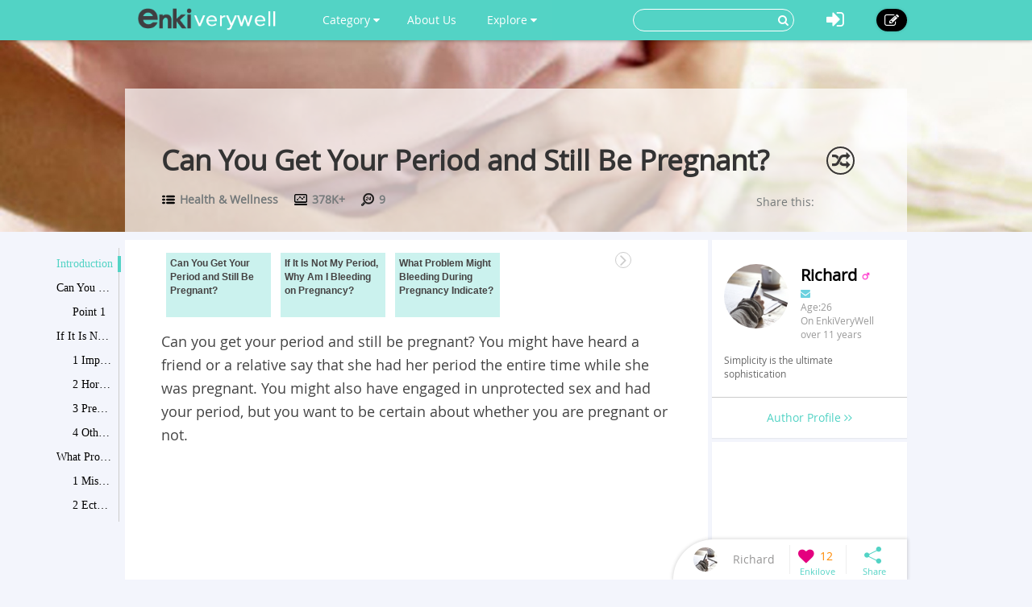

--- FILE ---
content_type: text/html; charset=utf-8
request_url: https://www.enkiverywell.com/can-you-get-your-period-and-still-be-pregnant.html
body_size: 11345
content:




<!DOCTYPE html>
<html lang="en">
  <head>
    <meta charset="utf-8">
    <meta http-equiv="X-UA-Compatible" content="IE=edge">
    <meta name="viewport" content="width=device-width, initial-scale=1.0, user-scalable=no">
    <meta property="fb:pages" content="673412766088468" />
    <meta name="p:domain_verify" content="4431f557b5622deb5287aea6fe9353e2"/>
    
    
    <title>Can You Get Your Period and Still Be Pregnant? - EnkiVeryWell</title>
    <meta name="Keywords" content="Can You Get Your Period and Still Be Pregnant?">
    <meta name="author" content="Richard">

	
	<meta name="description" content="Can you get your period and still be pregnant? No, you can&#39;t. But, bleeding during pregnancy may occur due to various factors like implantation and hormonal changes." />
	<meta property="og:description" content="Can you get your period and still be pregnant? No, you can&#39;t. But, bleeding during pregnancy may occur due to various factors like implantation and hormonal changes." />
	
	<meta property="og:type" content="article" />
	<meta property="og:title" content="Can You Get Your Period and Still Be Pregnant?" />
	<meta property="og:url" content="https://www.enkiverywell.com/can-you-get-your-period-and-still-be-pregnant.html" />
	<meta property="og:image" content="//i.enkiverywell.com/3bNkUsazuMA-FNCVjwQn4z1z-EU=/400x0//images/2014/12/31e35a0c4cdeda643904b99d8c5db0a7.jpg"/>
	<meta property="og:site_name" content="EnkiVeryWell" />
	<meta property="article:published_time" content="2019-06-23T01:36:35+00:00" />
	<meta property="article:author" content="Richard" />
<script async src="//pagead2.googlesyndication.com/pagead/js/adsbygoogle.js"></script>
<script>
     (adsbygoogle = window.adsbygoogle || []).push({
          google_ad_client: "ca-pub-6682676397112519",
          enable_page_level_ads: true
     });
</script>	
	
	
		<link rel="canonical" href="https://www.enkiverywell.com/can-you-get-your-period-and-still-be-pregnant.html"/>
	
		


    <!-- Le styles -->
    <link href="/s/css/font-awesome.min.css" rel="stylesheet">
    <link href="/s/css/bootstrap.min.css" rel="stylesheet">
    <link href="/s/css/main.css" rel="stylesheet">
    <link href="/s/css/base.css" rel="stylesheet">
    <link href="/s/images/enkivillage-favicon.ico" rel="icon" type="image/x-icon">
    <link href="/s/images/enkivillage-favicon.ico" rel="shortcut icon" type="image/x-icon">
    <link rel="apple-touch-icon" sizes="64x64" href="/images/enkivillage-apple-icon.png">
    
    <link href="/s/css/editor.css" rel="stylesheet"/>
    <link href="/s/css/mingda.css" rel="stylesheet"/>
    <link href="/s/css/article_view.css" rel="stylesheet"/>
	<link href="/s/css/default_editor.css" rel="stylesheet">

    



    <!-- Le HTML5 shim, for IE6-8 support of HTML5 elements -->
    <!--[if lt IE 9]>
      <script src="{% static 'js/html5.js"></script>
      <script src="{% static 'js/respond.src.js"></script>  
    <![endif]-->

  </head>

  <body data-spy="scroll" data-target="#myaffix" data-offset="100" >
  
  
    <div class="navbar navbar-fixed-top index-hidden">
      <div class="navbar-inner">
        <div class="container">
        	<div class="navbar-header">
	        	<a class="navbar-brand" href="/">
	        		<span></span>
	        	</a>
				<!--hide,show for mobile start-->
	        	<i class="fa fa-bars headerFold"></i>
				<!--hide,show for mobile end-->
        	</div>
	        <ul class="nav navbar-nav navbar-left">
	        	<li class="dropdown category-button"><a href="" class="dropdown-toggle" data-toggle="dropdown">Category <i class="fa fa-caret-down"></i></a>
		        	<ul class="dropdown-menu category-ul">
		        		
		        			<li>
								<a href="/category:food-drink/">
									<span class="nav-cate-3 img"></span>
									<div class="text">Food &amp; Drink</div>
								</a>
							</li>
						
		        			<li>
								<a href="/category:health-wellness/">
									<span class="nav-cate-4 img"></span>
									<div class="text">Health &amp; Wellness</div>
								</a>
							</li>
						
		        			<li>
								<a href="/category:life/">
									<span class="nav-cate-5 img"></span>
									<div class="text">Life</div>
								</a>
							</li>
						
		        			<li>
								<a href="/category:beauty-style/">
									<span class="nav-cate-13 img"></span>
									<div class="text">Beauty &amp; Style</div>
								</a>
							</li>
						
		        			<li>
								<a href="/category:pets/">
									<span class="nav-cate-14 img"></span>
									<div class="text">Pets</div>
								</a>
							</li>
						
		        	</ul>
		        </li>
		        <li class><a href="/category:EnkiVeryWell/">About Us</a></li>
	        	<li class="dropdown"><a href="" class="dropdown-toggle" data-toggle="dropdown">Explore <i class="fa fa-caret-down"></i></a>
		            <ul class="dropdown-menu explore-ul">
		                <li><a href="/topic:random"><span class="fa fa-random"></span>Random Articles</a></li>
		                <li><a href="/topic"><span class="fa fa-file-text-o"></span>Recently Published</a></li>
		                <li><a href="/topic:enkilove/rank/"><span class="fa fa-heart-o"></span>Enkilove Ranking</a>
		              </ul>
		        </li>
	       </ul>
	      
	       
		    <div class="nav-create navbar-right"><a href="/topic:beginCreateArticle" ><i class="fa fa-edit"></i></a></div>
			<div class="nav-logout navbar-right dropdown">
				<a class="dropdown-toggle" data-toggle="dropdown"><i class="fa fa-sign-in"></i></a>
				<div class="dropdown-menu login-box">
			              <form action="/accounts/login/?next=/can-you-get-your-period-and-still-be-pregnant.html" method="post"><input type='hidden' name='csrfmiddlewaretoken' value='GIiQ78uwrAxTsVAdeKD8SOcBh1q5qbOM' />
			              	 <input type="hidden" name="this_is_the_login_form" value="1">
			              	 <div class="row">
			              	 	<div class="col-md-12 r-1">Log In</div>
			              	 	<div class="col-md-12 r-2"><input class="form-control" type="text" name="username" id="id_username" placeholder="Username/Email"></div>
			              	 	<div class="col-md-12 r-3"><input class="form-control" type="password" name="password" id="id_password" placeholder="Password"></div>
			              	 	<div class="col-md-12 r-4 checkbox">
								  <label><input type="checkbox"> Remember me </label>
								</div>
			              	 	<div class="col-md-12 col-sm-12 col-xs-12 r-5"><button type="submit" class="btn btn-info">LOG IN</button></div>
			              	 	<div class="col-md-12 col-sm-12 col-xs-12 r-6"><span>or</span></div>
			              	 	<div class="col-md-6 col-sm-6 col-xs-6 r-7">
			              	 		<a href="/login/google-oauth2/" class="google"><i class="fa fa-google-plus"></i>Google+</a>
			              	 		<a href="/login/facebook/" class="facebook"><i class="fa fa-facebook"></i>Facebook</a>
			              	 		
			              	 	</div>
			              	 	<div class="col-md-6 col-sm-6 col-xs-6 r-8"><a href="/#reg-panel">Create an account</a></div>
			              	 	<div class="col-md-6 col-sm-6 col-xs-6 r-8"><a href="/accounts/password/reset/">Forgot  password?</a></div>
			              	 </div>
			          	  </form>
		         </div>
			</div>
			
			
			<form class="navbar-form navbar-right" action="/search" role="search">
			  	<div class="form-group">
			    	<input type="text" name="q">
			    	<button type="submit" class="btn btn-primary"><i class="fa fa-search"></i></button>
			 	</div>			  
			</form>
        </div>
      </div>
    </div><!-- /navbar -->
    
    

<div class="top-bg" style="background-image:url(//i.enkiverywell.com/1KHulm6fnqVsqV4fhdIqu_9kd-U=/1900x465//images/2014/12/31e35a0c4cdeda643904b99d8c5db0a7.jpg)"></div>

<div class="container main-body" >
	<div class="row">
		<div class="big-heading">
			<div class="heading">
				<h1>Can You Get Your Period and Still Be Pregnant?</h1>
				<div class="count">
					<div class="cate" title=""><span></span><a href="/category:health-wellness/"> Health &amp; Wellness</a></div>
					<div class="total-visit" title=""><span></span> 378K+</div>
					<div class="day-visit" title=""><span></span> 9</div>
				</div>
				
				<span class="random-btn"><a href="/topic:random"><i class="fa fa-random"></i></a></span>
                
				<script>
					if( !/Android|webOS|iPhone|iPad|iPod|BlackBerry|IEMobile|Opera Mini/i.test(navigator.userAgent) ){
						document.write('<div class="addthis_sharing_toolbox" data-title="Can You Get Your Period and Still Be Pregnant?-EnkiVeryWell.com" data-url="http://www.enkiverywell.com/can-you-get-your-period-and-still-be-pregnant.html">Share this:</div>');				
					}
				</script>
				<script type="text/javascript" src="//s7.addthis.com/js/300/addthis_widget.js#pubid=ra-54ffa7365f809524" async="async"></script>
				
			</div>
		</div>
	</div>
</div>

    
    
    
    <div class="container main-body">
    	
<!--  left affix -->
<div id="myaffix">
   	<div class="sidecatelog" data-spy="affix" data-offset-top="200" data-top-o="90">
   		<div class="side-content">
   			<dl>
   			
			
				<dd class="item1 active"><a href="#affix-section-0">Introduction</a><span></span></dd>
				
			
			
				<dd class="item1"><a href="#affix-section-1">
					
					Can You Get Your Period and Still Be Pregnant?
				
				</a><span></span></dd>
				
				
				<dd class="item2"><a href="#affix-section-1-elem-0">
					
						Point 1
					
				</a><span></span></dd>
				
				
			
			
			
				<dd class="item1"><a href="#affix-section-2">
					
					If It Is Not My Period, Why Am I Bleeding on Pregnancy?
				
				</a><span></span></dd>
				
				
				<dd class="item2"><a href="#affix-section-2-elem-0">
					
						1 Implantation Bleeding
					
				</a><span></span></dd>
				
				
				
				<dd class="item2"><a href="#affix-section-2-elem-1">
					
						2 Hormonal Changes
					
				</a><span></span></dd>
				
				
				
				<dd class="item2"><a href="#affix-section-2-elem-2">
					
						3 Pregnancy on Contraceptives
					
				</a><span></span></dd>
				
				
				
				<dd class="item2"><a href="#affix-section-2-elem-3">
					
						4 Other Causes
					
				</a><span></span></dd>
				
				
			
			
			
				<dd class="item1"><a href="#affix-section-3">
					
					What Problem Might Bleeding During Pregnancy Indicate?
				
				</a><span></span></dd>
				
				
				<dd class="item2"><a href="#affix-section-3-elem-0">
					
						1 ​Miscarriage
					
				</a><span></span></dd>
				
				
				
				<dd class="item2"><a href="#affix-section-3-elem-1">
					
						2 ​Ectopic Pregnancy
					
				</a><span></span></dd>
				
				
				
				<dd class="item2"><a href="#affix-section-3-elem-2">
					
						3 Molar Pregnancy
					
				</a><span></span></dd>
				
				
			
			
			
				<dd class="item1"><a href="#affix-section-4">
					
					Other FQAs About Pregnancy and Periods
				
				</a><span></span></dd>
				
				
				<dd class="item2"><a href="#affix-section-4-elem-0">
					
						1 What If I Notice Pregnancy Symptoms After a Really Heavy Period?
					
				</a><span></span></dd>
				
				
				
				<dd class="item2"><a href="#affix-section-4-elem-1">
					
						2 What If I&#39;m Pregnant and I Have Cramping?
					
				</a><span></span></dd>
				
				
				
				<dd class="item2"><a href="#affix-section-4-elem-2">
					
						3 Does a Negative Pregnancy Test After a Missed Period Mean That I&#39;m Not Pregnant?
					
				</a><span></span></dd>
				
				
			
			
			
				<dd class="item1"><a href="#affix-section-5">
					
					Tips
				
				</a><span></span></dd>
				
				
				
				
				
				
				
			
			
			
			
   			</dl>
   		</div>
   		<div class="side-line"></div>
		<div class="side-btn">
			<div class="side-up" data-scroll-size="100"><i class="fa fa-angle-up"></i></div>
			<div class="side-down" data-scroll-size="100"><i class="fa fa-angle-down"></i></div>
		</div>
   	</div>
</div>


<div id="fixed-bottom">
<div class="fixed-bottom-tool active">
		<div class="user-tool">
		<a href="/user/profile/47">
			
				<img src="//i.enkiverywell.com/1xkcl_6xN4HS_W-oIuPEC2qsLd0=/30x30//p_images/profile-78dff039976d3b5fc8aca8748d99c1a5.jpg">
			
			<div class="user-name" title="Richard"><div>Richard</div></div></a>
		</div>
		<div class="enkilove-tool">
			
				<i class="fa fa-heart disable"></i>
			
			<span> 12</span>
		</div>
		<div class="share-tool">
			<span class="dropdown-toggle" data-toggle="dropdown"></span>
			
			<div class="dropdown-menu">
				<span class="triangle"></span>
				<div class="addthis_sharing_toolbox" data-title="Can You Get Your Period and Still Be Pregnant?-EnkiVeryWell.com" data-url="http://www.enkiverywell.com/can-you-get-your-period-and-still-be-pregnant.html"></div>
			</div>
		</div>
		<div class="gotop"><span></span></div>
</div>
</div>

<!--  /left affix -->

    	<div class="row">
		  

		
		  <div class="col-md-9 col-xs-12" role="main">
		      
			
<div id="main-content" class="mingda">
	<!-- panels for sections -->
    
	
	<!-- Introduction panel -->
	<div class="panel panel-default intro-panel" id="affix-section-0">
	    <!--<h2 class="panel-heading">Introduction</h2>-->
  		
	  <div class="panel-body">
	  	<div class="panel-body-inner" id="Introduction0">
	  		<div class="row">
	  		<!--
	  			<div class="col-md-12  col-xs-12 first-line">
	  				<span>Catalogue</span>
	  			</div>
	  		-->
	  			<div class="col-md-12 col-xs-12 second-line">
	  				<div class="list_carousel">
						<ul id="intro_slider">
						
							
	  				 	
		  				 	 
							  
						
							
							<li>
								<a href="#affix-section-1"  title="Jump to Can You Get Your Period and Still Be Pregnant?-2">
									
							   			<span class="over-lay">
							   		
						   				<p>
						   					
						   						Can You Get Your Period and Still Be Pregnant?
						   					
						   				</p>
						   			</span>
						   		</a>
							</li>
	  				 		
	  				 	
		  				 	 
							  
						
							
							<li>
								<a href="#affix-section-2"  title="Jump to If It Is Not My Period, Why Am I Bleeding on Pregnancy?-3">
									
							   			<span class="over-lay">
							   		
						   				<p>
						   					
						   						If It Is Not My Period, Why Am I Bleeding on Pregnancy?
						   					
						   				</p>
						   			</span>
						   		</a>
							</li>
	  				 		
	  				 	
		  				 	 
							  
						
							
							<li>
								<a href="#affix-section-3"  title="Jump to What Problem Might Bleeding During Pregnancy Indicate?-4">
									
							   			<span class="over-lay">
							   		
						   				<p>
						   					
						   						What Problem Might Bleeding During Pregnancy Indicate?
						   					
						   				</p>
						   			</span>
						   		</a>
							</li>
	  				 		
	  				 	
		  				 	 
							  
						
							
							<li>
								<a href="#affix-section-4"  title="Jump to Other FQAs About Pregnancy and Periods-5">
									
							   			<span class="over-lay">
							   		
						   				<p>
						   					
						   						Other FQAs About Pregnancy and Periods
						   					
						   				</p>
						   			</span>
						   		</a>
							</li>
	  				 		
	  				 	
		  				 	 
							  
						
							
	  				 	
		  				 	 
			  				  <li>
							   	<a href="#Tips0" title="Jump to Tips">
							   		<span class="over-lay">
							   			<p><label>Tips</label></p>
							   			</span>
							   	</a>
							  </li>
							  
							  
						
							
	  				 	
		  				 	 
							  
						
						</ul>
						<div class="clearfix"></div>
						<a id="intro_prev" class="prev" href="#"><i class="fa fa-angle-left"></i></a>
						<a id="intro_next" class="next" href="#"><i class="fa fa-angle-right"></i></a>
					</div>
	  			</div>
	  			
	  			
	  			<div class="col-md-12 col-xs-12 third-line">
	  				<p>Can you get your period and still be pregnant? You might have heard a friend or a relative say that she had her period the entire time while she was pregnant. You might also have engaged in unprotected sex and had your period, but you want to be certain about whether you are pregnant or not.</p>
                    
                    <div style="margin-bottom:5px">
                        <script async src="https://pagead2.googlesyndication.com/pagead/js/adsbygoogle.js?client=ca-pub-6682676397112519"
                             crossorigin="anonymous"></script>
                        <!-- enkiverywell-below-third-line-p1 -->
                        <ins class="adsbygoogle"
                             style="display:block"
                             data-ad-client="ca-pub-6682676397112519"
                             data-ad-slot="4603006401"
                             data-ad-format="auto"
                             data-full-width-responsive="true"></ins>
                        <script>
                             (adsbygoogle = window.adsbygoogle || []).push({});
                        </script>
                    </div>
                    
	  			</div>
	  			<div class="col-md-12 col-xs-12 forth-line">
	  				
	  				
	  			 		
		  			    <div class="only-one-media">
		  			    
				  				<img src="//i.enkiverywell.com/Pv1zLWAC0WdLV1oYupdfx6wLydQ=//images/2014/12/31e35a0c4cdeda643904b99d8c5db0a7.jpg" class="for-pin" style="width:100%">
				  			
		  			    </div>
		  			    
					
			    	
	  			</div>
	  			
	  		</div>
	  		
	  		
				<script async src="//pagead2.googlesyndication.com/pagead/js/adsbygoogle.js"></script>
				<!-- enkivillage-desktop-main -->
				<ins class="adsbygoogle"
				     style="display:inline-block;width:100%;height:90px;"
				     data-ad-client="ca-pub-6682676397112519"
				     data-ad-slot="5775891981"></ins>
				<script>
				(adsbygoogle = window.adsbygoogle || []).push({});
				</script>
			
			
	  	</div>
	  </div>
	  
	</div>
	<!-- /introdution panel -->
	
	
	
	
	
	
	
	
	
	
	
	
	
	
	
	
	<!-- Steps panel -->
    

	
	
	<!-- Steps panel -->
    

	
	<div class="anchor panel panel-default steps-panel" id="affix-section-1">
	  <h2 class="panel-heading">Can You Get Your Period and Still Be Pregnant?</h2>
	  <div class="panel-body">
		
		
	  	
	  	<div class="anchor panel-body-inner" id="affix-section-1-elem-0">
	  		<div class="element-text">
	  			<span class="ul"><!--i class="fa fa-quote-right"></i--></span>
	  			
	  			<p><strong>No, you can&#39;t.&nbsp;</strong><span style="line-height: 1.4;">Well, you can experience something that seem or looks like your period, but technically </span><strong style="line-height: 1.4;">it is not</strong><span style="line-height: 1.4;">.</span></p><p>Once you get pregnant, the body will start the production of the pregnancy hormone, human chorionic gonadotropin (hCG). This hormone is responsible for stopping your monthly period. Nonetheless, you might experience something that is quite similar to your period at the time that your period was to begin. This is called <strong>breakthrough bleeding</strong>. For some women, the blood they see is a result of vaginal bleeding. For others, they get intermittent bleeding thinking it is an irregularity in their menstrual cycle.</p><p><strong>You can only experience periods when you are not pregnant.</strong> Every month, your uterine wall is laced with a thick layer of blood waiting for a fertilized ovum to be implanted. If conception does not occur during this time, the thick layer of blood—the endometrium, is shed off as your period. But if implantation occurs, the endometrium will stay intact under the instructions of the hormones. As a result, you will not have your period till the pregnancy is over.</p><p>Bleeding during early pregnancy is a common phenomenon, though experts are not yet able to explain the reason behind it. Some suspect it is because the menstruation hormones are able to conquer your pregnancy hormones.</p>
	  		</div>
	  		
	  		
	  	</div>
	  	
	  </div>
	</div>
	<!-- /steps panel -->
	
	
	<!-- Steps panel -->
    

	
	<div class="anchor panel panel-default steps-panel" id="affix-section-2">
	  <h2 class="panel-heading">If It Is Not My Period, Why Am I Bleeding on Pregnancy?</h2>
	  <div class="panel-body">
		
	  	<div class="panel-body-inner section-introduction">
	  		<div class="inner-text">
	  		<span class=""></span>
	  			Can you get your period and still be pregnant? The answer is no. Your uterine walls cannot shed when you are pregnant. However, you might experience bleeding because of other reasons.
	  		</div>
	  	</div>
		
		
	  	
	  	<div class="anchor panel-body-inner" id="affix-section-2-elem-0">
	  		<div class="element-text">
	  			<span class="">1<!--i class="fa fa-quote-right"></i--></span>
	  			
	  			<h3 class="element-title">Implantation Bleeding</h3>
	  			
	  			<p><span style="line-height: 1.4;"></span></p><p>You might think you are having a light period, while in essence you are having implantation bleeding. It is more convincing if your period is normally irregular and you have a light flow. You might also get other period related symptoms like blotting, mild cramps as well as other symptoms. Implantation bleeding should not be confused with a short menstrual cycle. This bleeding occurs as a result of the fertilized ovum being attached to the uterine lining. This mostly happens a week before your monthly period begins.<span style="line-height: 1.4;">&nbsp;</span></p>
	  		</div>
	  		
	  		
	  	</div>
	  	
	  	<div class="anchor panel-body-inner" id="affix-section-2-elem-1">
	  		<div class="element-text">
	  			<span class="">2<!--i class="fa fa-quote-right"></i--></span>
	  			
	  			<h3 class="element-title">Hormonal Changes</h3>
	  			
	  			<p>There are women who experience heavy or light bleeding as a result of the hormonal changes that take place during pregnancy. This will normally occur in the first months of pregnancy. It is basically referred to as early pregnancy bleeding. This should not worry you though.</p>
	  		</div>
	  		
	  		
	  	</div>
	  	
	  	<div class="anchor panel-body-inner" id="affix-section-2-elem-2">
	  		<div class="element-text">
	  			<span class="">3<!--i class="fa fa-quote-right"></i--></span>
	  			
	  			<h3 class="element-title">Pregnancy on Contraceptives</h3>
	  			
	  			<p><span style="line-height: 1.4;">If you happen to get pregnant while you are on contraceptives, there are chances that you will get irregular bleeding. It might take some time for a woman who combines contraceptives to realize that she is pregnant.</span><br/></p>
	  		</div>
	  		
	  		
	  	</div>
	  	
	  	<div class="anchor panel-body-inner" id="affix-section-2-elem-3">
	  		<div class="element-text">
	  			<span class="">4<!--i class="fa fa-quote-right"></i--></span>
	  			
	  			<h3 class="element-title">Other Causes</h3>
	  			
	  			<ul class=" list-paddingleft-2" style="list-style-type: disc;"><li><p><strong><span style="line-height: 1.4;">Subchorionic bleeding:&nbsp;</span></strong><span style="line-height: 1.4;">There are times that your body might form clots at the tip of the placenta. This is not normally a problem as it resolves itself with time. An ultrasound will tell if the problem is over.</span></p></li><li><p><strong><span style="line-height: 1.4;">Residual bleeding</span></strong><span style="line-height: 1.4;">&nbsp;occurs in early pregnancy. Your hormones might get out of hand and cause the loose parts of the lining to shed. This is normally when the placenta is not fully attached.&nbsp;</span></p></li><li><p><strong><span style="line-height: 1.4;">Cervical bleeding:</span></strong><span style="line-height: 1.4;">&nbsp;After engaging in sex, some women bleed as a result of the&nbsp;<gs>tenderness</gs>&nbsp;and sensitivity of the cervix. If you notice this, you should not have any more intercourse as it could lead to a miscarriage as a result of cervical irritation.</span></p></li></ul>
	  		</div>
	  		
	  		
	  	</div>
	  	
	  </div>
	</div>
	<!-- /steps panel -->
	
	
	<!-- Steps panel -->
    

	
	<div class="anchor panel panel-default steps-panel" id="affix-section-3">
	  <h2 class="panel-heading">What Problem Might Bleeding During Pregnancy Indicate?</h2>
	  <div class="panel-body">
		
	  	<div class="panel-body-inner section-introduction">
	  		<div class="inner-text">
	  		<span class=""></span>
	  			​It is common for bleeding to occur during the first 3 months of pregnancy, and yet there is no clear explanation for it. It could be an indication that you have problems with the placenta or an infection according to Mayo Clinic. Visit your gynecologist if you experience bleeding during pregnancy as it could be a sign of the following:
	  		</div>
	  	</div>
		
		
	  	
	  	<div class="anchor panel-body-inner" id="affix-section-3-elem-0">
	  		<div class="element-text">
	  			<span class="">1<!--i class="fa fa-quote-right"></i--></span>
	  			
	  			<h3 class="element-title">​Miscarriage</h3>
	  			
	  			<p><span style="line-height: 1.4;">If you bleed, you might be getting a miscarriage. However, bleeding is not necessarily a sign of a miscarriage. If anything, more than 20 to 30% of women experience bleeding during the first trimester. Nonetheless, it is also during this period that miscarriages happen, and they account for 15 to 20% of pregnancies.</span></p><p>If the culprit is indeed miscarriage, besides the bleeding you may also experience symptoms like cramping pain that is&nbsp;more intense than the pain felt with period, and tissue passing the vagina. In most cases, you&#39;ll not be able to prevent the miscarriage. Miscarriages, in most cases, happen beause the pregnancy is an unhealthy one which is not developing. However, don&#39;t panic as miscarriages would not mean such a thing like you&#39;re not healthy or that you are not able to have healthy pregnancy in the future.</p>
	  		</div>
	  		
	  		
	  	</div>
	  	
	  	<div class="anchor panel-body-inner" id="affix-section-3-elem-1">
	  		<div class="element-text">
	  			<span class="">2<!--i class="fa fa-quote-right"></i--></span>
	  			
	  			<h3 class="element-title">​Ectopic Pregnancy</h3>
	  			
	  			<p><span style="line-height: 1.4;">Ectopic pregnancies are as a result of a fertilized ovum that is implanted somewhere other than the uterine cavity. Most of the times, implantation will occur in the&nbsp;</span><gs id="5d51eaa8-2145-4d58-a312-256f3a64abde" ginger_software_uiphraseguid="61a8fa36-6905-449e-8eca-b69fa5b07602" class="GINGER_SOFTWARE_mark" style="line-height: 1.4;">fallopian</gs><span style="line-height: 1.4;">&nbsp;tubes. However, they are not common, about 1 of 60 pregnancies. Though not common, women who have had an&nbsp;ectopic pregnancies, experienced infection in tubes, undergone pelvic surgery</span><span style="line-height: 1.4;">&nbsp;are moe likely to develop one.&nbsp;</span></p><p><span style="line-height: 1.4;">Besides vaginal bleeding,&nbsp;ectopic pregnancies may also develop symptoms like the same cramping pain felt in miscarriages, sharp pain felt in the stomach area, and a lower&nbsp;hCG level.</span></p>
	  		</div>
	  		
	  		
	  	</div>
	  	
	  	<div class="anchor panel-body-inner" id="affix-section-3-elem-2">
	  		<div class="element-text">
	  			<span class="">3<!--i class="fa fa-quote-right"></i--></span>
	  			
	  			<h3 class="element-title">Molar Pregnancy</h3>
	  			
	  			<p><span style="line-height: 1.4;">A molar pregnancy, also called gestational trophoblastic disease (GTD),&nbsp;might mean that you have something else other than an embryo developing in your womb. They are also referred to as moles, and they are a rare occurrence.</span><br/></p><p><span style="line-height: 1.4;">With a molar pregnancy, the symptoms may include vaginal bleeding, a hCG level that is alarmingly high,&nbsp;fetal heart tones that cannot be heard or felt, and&nbsp;clusters in the uterus that&nbsp;resemble grapes.</span></p>
	  		</div>
	  		
	  		
	  	</div>
	  	
	  </div>
	</div>
	<!-- /steps panel -->
	
	
	<!-- Steps panel -->
    

	
	<div class="anchor panel panel-default steps-panel" id="affix-section-4">
	  <h2 class="panel-heading">Other FQAs About Pregnancy and Periods</h2>
	  <div class="panel-body">
		
		
	  	
	  	<div class="anchor panel-body-inner" id="affix-section-4-elem-0">
	  		<div class="element-text">
	  			<span class="">1<!--i class="fa fa-quote-right"></i--></span>
	  			
	  			<h3 class="element-title">What If I Notice Pregnancy Symptoms After a Really Heavy Period?</h3>
	  			
	  			<p>When you notice some symptoms that make you think it might be a pregnancy, but then a heavy just come up, do not hesitate to consult a doctor to determine what might be causing it. Pregnancy symptoms followed by periods may a result of an infection, hormonal imbalance or a possible miscarriage.</p>
	  		</div>
	  		
	  		
	  	</div>
	  	
	  	<div class="anchor panel-body-inner" id="affix-section-4-elem-1">
	  		<div class="element-text">
	  			<span class="">2<!--i class="fa fa-quote-right"></i--></span>
	  			
	  			<h3 class="element-title">What If I&#39;m Pregnant and I Have Cramping?</h3>
	  			
	  			<p>In early pregnancy, slight cramping just like what you might feel through the lower abdomen when period comes can occur, which is often caused by changes in the uterus as the implanted egg starts to grow and develop. Another possible cause for the cramping could be&nbsp;corpus luteum cyst which can develop on the ovary when ovulation occurs. This small cyst may result in discomfort for women in early pregancy.</p>
	  		</div>
	  		
	  		
	  	</div>
	  	
	  	<div class="anchor panel-body-inner" id="affix-section-4-elem-2">
	  		<div class="element-text">
	  			<span class="">3<!--i class="fa fa-quote-right"></i--></span>
	  			
	  			<h3 class="element-title">Does a Negative Pregnancy Test After a Missed Period Mean That I&#39;m Not Pregnant?</h3>
	  			
	  			<p>Usually, a negative test would mean that you&#39;re not pregnant. However, that cannot rule out the possibility that a test was took too early or in the wrong way. A negative test could be the result of your not giving enough time for the body to produce sufficient hCG hormones to show in the tests. Besides, the test would also be invalid if you leave it for too long, longer than what the instructions told you. Therefore, following the instructions is really important.</p><p>The result varies for every woman as some may have a positive just on the day that period did not come, while some other may have to wait for 3 to 4 weeks after a missing period to have a positive test. For that matter, women are recommended to take a test after a missing period and test again a week later if the result is a negative one.</p>
	  		</div>
	  		
	  		
	  	</div>
	  	
	  </div>
	</div>
	<!-- /steps panel -->
	
	
	<!-- Steps panel -->
    

	
	
	<!-- Steps panel -->
    

	
	
	
  	
	<div class="anchor panel panel-default">
	  <div class="panel-body">
	  	<div class="panel-body-inner">
	  		
				<script async src="//pagead2.googlesyndication.com/pagead/js/adsbygoogle.js"></script>
				<!-- enkivillage-desktop-main -->
				<ins class="adsbygoogle"
				     style="display:inline-block;width:100%;height:90px"
				     data-ad-client="ca-pub-6682676397112519"
				     data-ad-slot="5775891981"></ins>
				<script>
				(adsbygoogle = window.adsbygoogle || []).push({});
				</script>
			
		</div>
	</div>
	</div>
	

	
	
	
		
	
	
	
		
	
	
	
		
	
	
	
		
	
	
	
		
	
	
	
	<!-- tips-panel  -->
	<div class="anchor panel panel-default tips-panel" id="affix-section-5">
	  <div class="panel-heading">Tips</div>
	  <div class="panel-body">
	  	<div class="panel-body-inner">
	  		<ul>
		    	
		    	<li id="Tips0">
                
                    <span class="tip-circle"></span>
                

		    	<span>
		    		
		    		 Always wear a panty liner or pad to monitor the amount and texture of the blood.
		    		
		    	</span>
		    	</li>
		    	<li id="Tips1">
                
                    <span class="tip-circle"></span>
                

		    	<span>
		    		
		    		 If you are bleeding, do not wear a tampon or insert anything in the vagina including having sex.
		    		
		    	</span>
		    	</li>
		    	<li id="Tips2">
                
                    <span class="tip-circle"></span>
                

		    	<span>
		    		
		    		 If you get any symptom that might be an indication of a medical problem, contact your medical provider.
		    		
		    	</span>
		    	</li>
			</ul>

	  	
	  		
				<script async src="//pagead2.googlesyndication.com/pagead/js/adsbygoogle.js"></script>
				<!-- enkivillage-desktop-main -->
				<ins class="adsbygoogle"
				     style="display:inline-block;width:100%;height:90px"
				     data-ad-client="ca-pub-6682676397112519"
				     data-ad-slot="5775891981"></ins>
				<script>
				(adsbygoogle = window.adsbygoogle || []).push({});
				</script>
			
		

	  	</div>
	  	
	  </div>
	</div>
	<!-- /tips-panel -->
	
		
	
		
	
	
<!-- comment panel -->
	<div class="panel comment-panel">
		<div class="panel-heading">
			 ANY IDEAS ABOUT THIS TOPIC?
              
			 <!--<div class="add-cmt-btn">Be The First To Comment</div> -->
		</div>
		<div class="comment-area">
		<!--comment post area-->
				
				    
				    <form action="/post" method="POST">
				    <input type='hidden' name='csrfmiddlewaretoken' value='GIiQ78uwrAxTsVAdeKD8SOcBh1q5qbOM' />
				    <textarea cols="40" id="id_comment" maxlength="3000" name="comment" rows="10">
</textarea>
				    <input id="id_honeypot" name="honeypot" type="text" />
				    <input id="id_content_type" name="content_type" type="hidden" value="mdarticle.mdarticlemeta" />
				    <input id="id_object_pk" name="object_pk" type="hidden" value="901" />
				    <input id="id_timestamp" name="timestamp" type="hidden" value="1769677250" />
				    <input id="id_security_hash" maxlength="40" name="security_hash" type="hidden" value="1cc175a418dc969e096a3a11a0c604e297434a90" />
				    <input type="hidden" name="next" value="/can-you-get-your-period-and-still-be-pregnant.html" />
				    <div class="reg-panel">
				    <p><i class="fa fa-info-circle"></i>Please <a href="/accounts/login/">Log In</a> or add your name and email to post the comment.</p>
				    	<div>NAME:<input id="id_name" maxlength="50" name="name" type="text" /></div>
				    	<div>EMAIL:<input id="id_email" name="email" type="email" /></div>
				    </div>
				    <div class="submit-panel">
				    	<input type="button" value="Comment" id="id_submit"/>
				    	<input type="button" value="Cancel" id="id_cancel"/>
				    </div>
				    </form>
				
			</div>
		<!--end of comment post area-->
			
		<div class="panel-body">
			<div class="comment-list">
				<ul>
					
				</ul>
				
				<a class="more-comments" href="/comment/detail/can-you-get-your-period-and-still-be-pregnant.html">View All Comments /Add Comment</a>
				
			</div>
		</div>
	</div>
<!-- comment panel -->
<div class="panel">
<div class="panel-body" style="padding-top:20px;">
	<!-- 
<script async src="//pagead2.googlesyndication.com/pagead/js/adsbygoogle.js"></script>
<ins class="adsbygoogle"
     style="display:block"
     data-ad-format="autorelaxed"
     data-ad-client="ca-pub-6682676397112519"
     data-ad-slot="4541429185"></ins>
<script>
     (adsbygoogle = window.adsbygoogle || []).push({});
</script>
	 -->
	
</div>
</div>

	
</div><!-- /role base content-->

		</div><!-- /role main-->
		
		
<div class="col-md-3  col-xs-12" role="">

	<aside class="row aside-right" >
		<section  class="col-md-12 hidden-sm col-xs-12 meet-the-author">
			<div class="section-body">
				<div class="inner-meta">
					
					<img src="//i.enkiverywell.com/hY9F_odijSrWRUz7BMEw8u6g62M=/100x100//p_images/profile-78dff039976d3b5fc8aca8748d99c1a5.jpg">
					
					<p>
						<strong>
						
							Richard
						
						</strong>
						
						<span class="male-icon"></span>
						
					</p>
					<p class="contact">
						<a><i class="fa fa-envelope" id="Contact-sendmail"></i></a>
						
						
					</p>
					<P>Age:26&nbsp;&nbsp;</P>
					<p>On EnkiVeryWell over 11 years</p>
					
					<div class="intro intro-min">
						Simplicity is the ultimate sophistication
						
					</div>
					<div class="intro intro-max">
						Simplicity is the ultimate sophistication
						<p><span class="intro-fold">fold it <i class="fa fa-long-arrow-up"></i></span></p>
					</div>
					
				</div>
			</div>
			<div class="section-footer">
				<a class="author-profile" href="/user/profile/47">
				Author Profile <i class="fa fa-angle-right"></i><i class="fa fa-angle-right"></i>
				</a>
			</div>
		</section>
		
		<section  class="col-md-12 col-sm-12 col-xs-12">
			<div class="section-body" style="padding:0;">
			
	  	
	  		
			<script async src="//pagead2.googlesyndication.com/pagead/js/adsbygoogle.js"></script>
			<!-- enkivillage-right-sticky -->
			<ins class="adsbygoogle"
				 style="display:block;width:100%;height:245px;"
				 data-ad-client="ca-pub-6682676397112519"
				 data-ad-slot="4884901586"></ins>
			<script>
			(adsbygoogle = window.adsbygoogle || []).push({});
			</script>
			
		
			</div>
		</section>
		
		
		
		
		<section  class="col-md-12 col-sm-12 col-xs-12 ads poster">
			<div class="section-body">
				
					
					<div style="background-color:#fff">
						<script async src="//pagead2.googlesyndication.com/pagead/js/adsbygoogle.js"></script>
						<!-- enkivillage-large-skyscraper -->
						<ins class="adsbygoogle"
						     style="display:inline-block;width:100%;height:600px;"
						     data-ad-client="ca-pub-6682676397112519"
						     data-ad-slot="6018162388"></ins>
						<script>
						(adsbygoogle = window.adsbygoogle || []).push({});
						</script>
					</div>
					
				
			</div>
		</section>

	  </aside>

	</div><!-- /right_content -->

		</div>
    </div> <!-- /container -->
    


<style type="text/css">
.random-rcd{padding:0 15px;text-align:left;margin-top: 10px;background-color: rgba(255,255,255,0.7);}
.random-rcd>.rcd-heading{font-weight:700;padding-top: 10px;font-size: 1.5em;}
.random-rcd>.rcd-heading>span{color:#808080;float:right;margin-top:3px;margin-right:10px;cursor:pointer;}
.random-rcd>.rcd-heading>span.loading{transition:all 0.5s;-o-transition:all 0.5s;-ms-transition:all 0.5s;-webkit-transition:all 0.5s;transform:rotate(360deg);-o-transform:rotate(360deg);-ms-transform:rotate(360deg);-webkit-transform:rotate(360deg);}
.random-rcd>.rcd-body>ul{list-style:none;font-size:1.1em;padding:0 20px 10px;margin:10px 0;}
.random-rcd>.rcd-body>ul>li{padding:3px 0;color:#808080;cursor:pointer;}
.random-rcd>.rcd-body>ul>li:hover{color:#000;text-decoration:none;}
.row .random-rcd>.rcd-body>ul>li>.fa{margin-right:10px;}
.register-footer{text-align:center;height: 220px;width: 100%;overflow: hidden;background: #53d3c5;margin-bottom: -50px;background-repeat: no-repeat;background-attachment: fixed;background-position: 0 100%;background-image: url(/s/images/activity-images/activity-poster-bottom.jpg);}
.register-footer .activity-btn{margin-top:80px;}

a.activity-btn{color:#fff;	cursor:pointer;background: #57c406;padding: 10px 60px;display: inline-block;font-size: 1.2em;border-radius: 30px;margin:30px 0;transition:all 0.2s;-o-transition:all 0.2s;-ms-transition:all 0.2s;-webkit-transition:all 0.2s;}
a.activity-btn:hover{text-decoration:none;background:#51b208;}
</style>

<div class="register-footer hidden-xs">
<div class="container">
<!--
	 <div class="col-md-6 col-xs-12" role="main-footer">
 				<div class="random-rcd">
 					<div class="rcd-heading">Recommended Topics<span class="random-title-btn fa fa-refresh"></span></div>
 					<div class="rcd-body">
 						<ul class="rcd-list" data-count=18833 id="rcd-list">
 						</ul>
 					</div>
				</div>
	</div>
	-->
	<a class="activity-btn" href="/topic:beginCreateArticle">Start Your Writing Now!</a>
</div>
</div>

    
    
    
    <footer class="index-footer-hidden">
    	<div class="container">
    		<div class="row">
    			<div class="footer-links">
	    			<div class="item"><a href="/">Home</a></div>
	    			<div class="item"><a href="/terms-of-use.html">Terms Of Use</a></div>
	    			<div class="item"><a href="/category:EnkiVeryWell/">About EnkiVeryWell</a></div>
	    			<div class="item"><a href="/how-to-write-an-article-on-enki.html">How To Write</a></div>
	    			<!--  
	    			
	    				<div class="item"><a href="/">Log In</a></div>
	    			-->
    			</div>
				<div class="footer-share">
					<div>
						<label>FOLLOW US :</label>
						<a href="https://www.facebook.com/enkivillage?skip_nax_wizard=true&ref_type=bookmark"><i class="fa fa-facebook"></i></a>
						<a href="https://twitter.com/Enkivillage"><i class="fa fa-twitter"></i></a>
						<a href="https://plus.google.com/107691868219194091281"><i class="fa fa-google-plus"></i></a>
						<a href="https://www.pinterest.com/enkivillage/"><i class="fa fa-pinterest"></i></a>
					</div>
		   		</div>
    		</div>
    	</div>
   		<div class="container">
            <span class="footer-poweredby">
                All texts are contributed by our excellent writers
                <img src="https://upload.wikimedia.org/wikipedia/commons/e/e0/Accessories-text-editor.svg" />
                . Powered by EnkiVeryWell.com.</span>
    	</div>
      <div style="display:none">Server responsed at: 01/29/2026 9 a.m.</div>
    </footer>

    <script src="/s/js/jquery-1.11.1.min.js"></script>
    <script src="/s/js/bootstrap.min.js"></script>
    <script src="/s/js/jasny-bootstrap.min.js"></script>
    <script>
		$(function(){
			$('.headerFold').on('click',function(){
				$('.navbar-inner .navbar-left').toggle();
			});
		});
    </script>
     <!--[if lt IE 9]>
      <script src="/s/js/ie8-customed.js"></script>  
    <![endif]--> 
    
    <script src="/s/js/modernizr.custom.17475.js"></script>
    <script type="text/javascript" src="/s/js/jquery.carouFredSel-6.2.1.js"></script>
    <script type="text/javascript" src="/s/js/marked.js"></script>
    <script type="text/javascript" src="/s/js/article_view.js"></script>
    <script src="/s/js/template-native.js"></script>
	<script type="text/javascript">
	$(function(){
		scroll_action();
		//Scrolled by user interaction
		$('#intro_slider').carouFredSel({
			auto: false,
			prev: '#intro_prev',
			next: '#intro_next',
			pagination: "#",
			circular: false,
			scroll: 3,
			onNeither:function(){
				$("#intro_prev").show();
				$("#intro_next").show();
			},
			onFirst:function(){
				$("#intro_prev").hide();
			},
			onLast:function(){
				$("#intro_next").hide();
			}
		});
	});
	</script>

	

	
	<script id="mailsend-tmp" type="text/html">
		<div id="MailSendWindow">
			<form role="form" method="post" id="mailsend-form"><input type='hidden' name='csrfmiddlewaretoken' value='GIiQ78uwrAxTsVAdeKD8SOcBh1q5qbOM' />
				<div class="mailsend-title">Send Email<i class="fa fa-times"></i></div>
				<div class="mailsend-body">
					<ul>
						<li><span><input name="sendto" type="text" value="Richard" placeholder="@"/></span><input value="AnonymousUser" type="hidden" name="sendfrom"/></li>
						<li><span><input name="title" maxlength="255" type="text" placeholder="title:"/></span></li>
						<li class="emailsend-text"><textarea cols="70" rows="10" maxlength="999" placeholder="" name="content"></textarea></li>
					</ul>
				</div>
				<div class="mailsend-submit"><div class="cancel-button">Cancel</div><div class="mailsend-button">Send</div></div>
			</form>
		</div>
	</script>


    
    
  <script defer src="https://static.cloudflareinsights.com/beacon.min.js/vcd15cbe7772f49c399c6a5babf22c1241717689176015" integrity="sha512-ZpsOmlRQV6y907TI0dKBHq9Md29nnaEIPlkf84rnaERnq6zvWvPUqr2ft8M1aS28oN72PdrCzSjY4U6VaAw1EQ==" data-cf-beacon='{"version":"2024.11.0","token":"34b79a0086a44c00b65bda6fe762bad5","r":1,"server_timing":{"name":{"cfCacheStatus":true,"cfEdge":true,"cfExtPri":true,"cfL4":true,"cfOrigin":true,"cfSpeedBrain":true},"location_startswith":null}}' crossorigin="anonymous"></script>
</body>
</html>


--- FILE ---
content_type: text/html; charset=utf-8
request_url: https://www.google.com/recaptcha/api2/aframe
body_size: 266
content:
<!DOCTYPE HTML><html><head><meta http-equiv="content-type" content="text/html; charset=UTF-8"></head><body><script nonce="piV6r0lxbA5tA-VjSRqeSg">/** Anti-fraud and anti-abuse applications only. See google.com/recaptcha */ try{var clients={'sodar':'https://pagead2.googlesyndication.com/pagead/sodar?'};window.addEventListener("message",function(a){try{if(a.source===window.parent){var b=JSON.parse(a.data);var c=clients[b['id']];if(c){var d=document.createElement('img');d.src=c+b['params']+'&rc='+(localStorage.getItem("rc::a")?sessionStorage.getItem("rc::b"):"");window.document.body.appendChild(d);sessionStorage.setItem("rc::e",parseInt(sessionStorage.getItem("rc::e")||0)+1);localStorage.setItem("rc::h",'1769677253582');}}}catch(b){}});window.parent.postMessage("_grecaptcha_ready", "*");}catch(b){}</script></body></html>